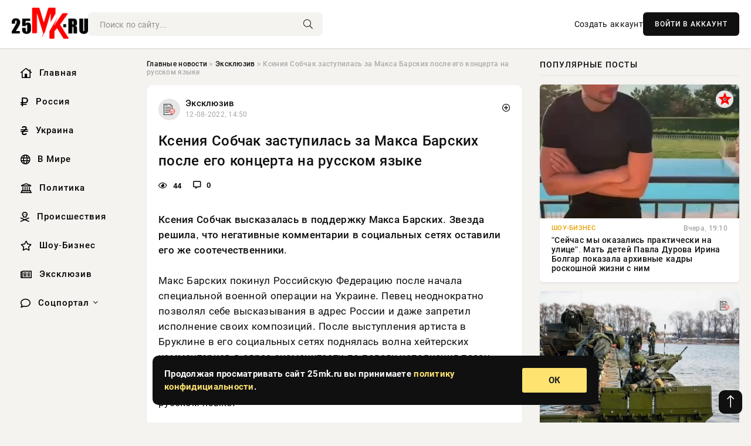

--- FILE ---
content_type: text/html; charset=utf-8
request_url: https://25mk.ru/exclusive/25509-ksenija-sobchak-zastupilas-za-maksa-barskih-posle-ego-koncerta-na-russkom-jazyke.html
body_size: 13917
content:
<!DOCTYPE html>
<html lang="ru">
   <head>
   <title>Ксения Собчак заступилась за Макса Барских после его концерта на русском языке » Информационно-аналитический портал «25MK.RU»</title>
<meta charset="utf-8">
<meta name="description" content="Ксения Собчак высказалась в поддержку Макса Барских. Звезда решила, что негативные комментарии в социальных сетях оставили его же соотечественники.Макс Барских покинул Российскую Федерацию п,">
<meta name="keywords" content="России, высказалась, поддержку, Макса, Барских, Звезда, решила, негативные, комментарии, социальных, сетях, оставили, соотечественники, Собчак, покинул, Федерацию, после, начала, специальной">
<link rel="canonical" href="https://25mk.ru/exclusive/25509-ksenija-sobchak-zastupilas-za-maksa-barskih-posle-ego-koncerta-na-russkom-jazyke.html">
<link rel="alternate" type="application/rss+xml" title="Информационно-аналитический портал «25MK.RU» RSS" href="https://25mk.ru/rss.xml">
<link rel="preconnect" href="https://25mk.ru/" fetchpriority="high">
<meta property="twitter:title" content="Ксения Собчак заступилась за Макса Барских после его концерта на русском языке » Информационно-аналитический портал «25MK.RU»">
<meta property="twitter:url" content="https://25mk.ru/exclusive/25509-ksenija-sobchak-zastupilas-za-maksa-barskih-posle-ego-koncerta-na-russkom-jazyke.html">
<meta property="twitter:card" content="summary_large_image">
<meta property="twitter:image" content="https://25mk.ru/uploads/posts/2022-08/1660305040-11.jpg">
<meta property="twitter:description" content="Ксения Собчак высказалась в поддержку Макса Барских. Звезда решила, что негативные комментарии в социальных сетях оставили его же соотечественники. Макс Барских покинул Российскую Федерацию после начала специальной военной операции на Украине. Певец неоднократно позволял себе высказывания в адрес">
<meta property="og:type" content="article">
<meta property="og:site_name" content="Информационно-аналитический портал «25MK.RU»">
<meta property="og:title" content="Ксения Собчак заступилась за Макса Барских после его концерта на русском языке » Информационно-аналитический портал «25MK.RU»">
<meta property="og:url" content="https://25mk.ru/exclusive/25509-ksenija-sobchak-zastupilas-za-maksa-barskih-posle-ego-koncerta-na-russkom-jazyke.html">
<meta property="og:image" content="https://25mk.ru/uploads/posts/2022-08/1660305040-11.jpg">
<meta property="og:description" content="Ксения Собчак высказалась в поддержку Макса Барских. Звезда решила, что негативные комментарии в социальных сетях оставили его же соотечественники. Макс Барских покинул Российскую Федерацию после начала специальной военной операции на Украине. Певец неоднократно позволял себе высказывания в адрес">

<script src="/engine/classes/min/index.php?g=general&amp;v=xkqgr"></script>
<script src="/engine/classes/min/index.php?f=engine/classes/js/jqueryui.js,engine/classes/js/dle_js.js&amp;v=xkqgr" defer></script>
<script type="application/ld+json">{"@context":"https://schema.org","@graph":[{"@type":"NewsArticle","@context":"https://schema.org/","publisher":{"@type":"Organization","name":"Информационно аналитический портал «25MK.RU»","logo":{"@type":"ImageObject","url":""}},"name":"Ксения Собчак заступилась за Макса Барских после его концерта на русском языке","headline":"Ксения Собчак заступилась за Макса Барских после его концерта на русском языке","mainEntityOfPage":{"@type":"WebPage","@id":"https://25mk.ru/exclusive/25509-ksenija-sobchak-zastupilas-za-maksa-barskih-posle-ego-koncerta-na-russkom-jazyke.html"},"datePublished":"2022-08-12T14:50:40+03:00","author":{"@type":"Person","name":"Арестова Татьяна","url":"https://25mk.ru/user/%D0%90%D1%80%D0%B5%D1%81%D1%82%D0%BE%D0%B2%D0%B0+%D0%A2%D0%B0%D1%82%D1%8C%D1%8F%D0%BD%D0%B0/"},"image":["https://25mk.ru/uploads/posts/2022-08/1660305040-11.jpg"],"description":"Ксения Собчак высказалась в поддержку Макса Барских. Звезда решила, что негативные комментарии в социальных сетях оставили его же соотечественники. Макс Барских покинул Российскую Федерацию после начала специальной военной операции на Украине. Певец неоднократно позволял себе высказывания в адрес"},{"@type":"BreadcrumbList","@context":"https://schema.org/","itemListElement":[{"@type":"ListItem","position":1,"item":{"@id":"https://25mk.ru/","name":"Главные новости"}},{"@type":"ListItem","position":2,"item":{"@id":"https://25mk.ru/exclusive/","name":"Эксклюзив"}},{"@type":"ListItem","position":3,"item":{"@id":"https://25mk.ru/exclusive/25509-ksenija-sobchak-zastupilas-za-maksa-barskih-posle-ego-koncerta-na-russkom-jazyke.html","name":"Ксения Собчак заступилась за Макса Барских после его концерта на русском языке"}}]}]}</script> 
      <meta name="viewport" content="width=device-width, initial-scale=1.0" />
      <meta name="msapplication-TileColor" content="#e6e6e6">   
      <meta name="theme-color" content="#101010"> 
      <link rel="preload" href="/templates/Default/css/common.css" as="style">
      <link rel="preload" href="/templates/Default/css/styles.css" as="style">
      <link rel="preload" href="/templates/Default/css/engine.css" as="style">
      <link rel="preload" href="/templates/Default/css/fontawesome.css" as="style">
      <link rel="preload" href="/templates/Default/webfonts/manrope-400.woff2" as="font" type="font/woff2" crossorigin>
      <link rel="preload" href="/templates/Default/webfonts/manrope-600.woff2" as="font" type="font/woff2" crossorigin>
      <link rel="preload" href="/templates/Default/webfonts/manrope-700.woff2" as="font" type="font/woff2" crossorigin>
      <link rel="preload" href="/templates/Default/webfonts/fa-light-300.woff2" as="font" type="font/woff2" crossorigin>
      <link href="/templates/Default/css/common.css" type="text/css" rel="stylesheet" />
      <link href="/templates/Default/css/styles.css" type="text/css" rel="stylesheet" />
      <link href="/templates/Default/css/engine.css" type="text/css" rel="stylesheet" /> 
      <link href="/templates/Default/css/fontawesome.css" type="text/css" rel="stylesheet" />
      <link rel="apple-touch-icon" sizes="256x256" href="/templates/Default/favicons/256x256.png">
      <link rel="apple-touch-icon" sizes="192x192" href="/templates/Default/favicons/192x192.png">
      <link rel="apple-touch-icon" sizes="180x180" href="/templates/Default/favicons/180x180.png">
      <link rel="apple-touch-icon" sizes="167x167" href="/templates/Default/favicons/167x167.png">
      <link rel="apple-touch-icon" sizes="152x152" href="/templates/Default/favicons/152x152.png">
      <link rel="apple-touch-icon" sizes="120x120" href="/templates/Default/favicons/120x120.png">
      <link rel="icon" type="image/png" href="/templates/Default/favicons/favicon.png">
      	<!-- Yandex.RTB -->
	<script>window.yaContextCb=window.yaContextCb||[]</script>
	<script src="https://yandex.ru/ads/system/context.js" async></script>
   </head>
   <body>
      <div class="wrapper">
         <div class="wrapper-container wrapper-main">

            <header class="header d-flex ai-center vw100">
               <a href="/" class="logo" title="Информационно-аналитический портал «25MK.RU»"><img src="/templates/Default/dleimages/logo.png" alt="Информационно-аналитический портал «25MK.RU»"></a>
               <div class="header__search search-block flex-grow-1">
                  <form id="quicksearch" method="post">
                     <input type="hidden" name="do" value="search">
                     <input type="hidden" name="subaction" value="search">
                     <input class="search-block__input" id="story" name="story" placeholder="Поиск по сайту..." type="text" autocomplete="off">
                     <button class="search-block__btn" type="submit"><span class="fal fa-search"></span></button>
                  </form>
               </div>
               

               
               <a href="/?do=register" class="header__link">Создать аккаунт</a>
               <button class="header__btn-login js-show-login">ВОЙТИ В АККАУНТ</button>
               

               <button class="header__btn-menu d-none js-show-mobile-menu"><span class="fal fa-bars"></span></button>
            </header>

            <div class="content">
               <div class="cols">

                  <!-- MENU START -->
                  <aside class="col-side">
                     <ul class="side-nav js-this-in-mobile-menu">
                        <li><a href="/"><i class="far fa-home-lg"></i> Главная</a></li>
                        <li><a href="/russia/"><i class="far fa-ruble-sign"></i> Россия</a></li>
                        <li><a href="/ukraine/"><i class="far fa-hryvnia"></i> Украина</a></li>
                        <li><a href="/world/"><i class="far fa-globe"></i> В Мире</a></li>
                        <li><a href="/policy/"><i class="far fa-landmark"></i> Политика</a></li>
                        <li><a href="/incidents/"><i class="far fa-skull-crossbones"></i> Происшествия</a></li>
                        <li><a href="/show-business/"><i class="far fa-star"></i> Шоу-Бизнес</a></li>
                        <li><a href="/exclusive/"><i class="far fa-newspaper"></i> Эксклюзив</a></li>
                        <li class="submenu"><a href="/social/"><i class="far fa-comment"></i> Соцпортал</a>
                           <ul class="nav__list side-nav" style="position: unset !important">
                              <li class="nav__list-hidden"><a href="/social/goroskop/"><i class="far fa-planet-ringed"></i> Гороскопы</a></li>
                              <li class="nav__list-hidden"><a href="/social/primeti/"><i class="far fa-map-signs"></i> Приметы</a></li>
                              <li class="nav__list-hidden"><a href="/social/ezoterika/"><i class="far fa-sparkles"></i> Эзотерика</a></li>
                              <li class="nav__list-hidden"><a href="/social/prazdniki/"><i class="far fa-gift"></i> Праздники</a></li>
                              <li class="nav__list-hidden"><a href="/social/zdorove/"><i class="far fa-heart"></i> Здоровье</a></li>
                              <li class="nav__list-hidden"><a href="/social/psihologiya/"><i class="far fa-head-side-brain"></i> Психология</a></li>
                              <li class="nav__list-hidden"><a href="/social/dlya-zhenshchin/"><i class="far fa-venus-double"></i> Для женщин</a></li>
                              <li class="nav__list-hidden"><a href="/social/sad-ogorod/"><i class="far fa-seedling"></i> Сад-огород</a></li>
                           </ul>
                        </li>
                     </ul>
                  </aside>
                  <!-- MENU END -->
                  
                  <main class="col-main">
                    
                         
                        <div class="speedbar"><div class="over"><a href="https://25mk.ru/">Главные новости</a>  »  <a href="https://25mk.ru/exclusive/">Эксклюзив</a>  »  Ксения Собчак заступилась за Макса Барских после его концерта на русском языке</div></div>
                        

                     <div class="content-block d-grid" id="content-block">
                        

                        
                        <div class="short">
	<div class="info-block">
	   <div class="info-body">
		  <a href="https://25mk.ru/exclusive/" class="info-img" title="Эксклюзив"><img src="/uploads/icons/exclusive.png" alt="Эксклюзив"></a>
		  <div class="info-title"><a href="https://25mk.ru/exclusive/" class="author_name">Эксклюзив</a></div>
		  <div class="info-meta">
			 <time datetime="12-08-2022, 14:50" class="ago" title="12-08-2022, 14:50">12-08-2022, 14:50</time>
			 
		  </div>
	   </div>
        <div class="dosuga-post-head-mark">    
            <a href="#" class="js-show-login" title="Сохранить"><i class="far fa-plus-circle"></i></a>
                    
		</div> 
	</div>
	<div class="yz_short_body">
	   <h1 class="dn-short-t">Ксения Собчак заступилась за Макса Барских после его концерта на русском языке</h1>
	   <div class="content_top_met">
	   	  <div class="f_eye"><i class="far fa-eye"></i> 44</div>
		  <a id="dle-comm-link" href="#comment">
			 <div class="f_link"><i class="far fa-comment-alt"></i> 0</div>
		  </a>
		  <div class="f_info">
		  </div>
	   </div>
	   <div class="page__text full-text clearfix">
	   	  <div style="margin-bottom: 20px">
		 	 
		  </div>
		  <b>Ксения Собчак высказалась в поддержку Макса Барских. Звезда решила, что негативные комментарии в социальных сетях оставили его же соотечественники.</b><br><br>Макс Барских покинул Российскую Федерацию после начала специальной военной операции на Украине. Певец неоднократно позволял себе высказывания в адрес России и даже запретил исполнение своих композиций. После выступления артиста в Бруклине в его социальных сетях поднялась волна хейтерских комментариев в адрес знаменитости по поводу исполнения песен. Ксения Собчак в своём телеграм-канале написала, что самое смешное в этом то, что все негативные комментарии оставлены на русском языке.<br><br><div align="center"><!--dle_image_begin:https://25mk.ru/uploads/posts/2022-08/1660305040-11.jpg|--><img src="/uploads/posts/2022-08/1660305040-11.jpg" style="max-width:100%;" alt="Ксения Собчак заступилась за Макса Барских после его концерта на русском языке"><!--dle_image_end--></div><br><span class="img-copy-author">Изображение взято с: wikimedia.org<br></span><br>Напомним, что на фоне негативных высказываний Макса Барских в адрес россиян, его популярность резко снизилась. Певец потерпел очень большие убытки из-за отмены концертов в России. Журналисты считают, что ему вряд ли удастся восстановить прежнюю популярность среди российской публики, так как артисту запретили въезд на территорию страны на пятьдесят лет.<br>Источник: teleprogramma.pro
		  <div style="margin-top: 20px">
		  	
		  </div>
	   </div>
	</div>
	<div class="page__tags d-flex">
	   
	</div>
	<div class="content_like">
	   <div class="df_like">
		  <a href="#" onclick="doRate('plus', '25509'); return false;" >
		  <i title="Мне нравится" class="far fa-thumbs-up"></i> <span><span data-likes-id="25509">0</span></span>
		  </a>
	   </div>
	   <div class="df_dlike">
		  <a href="#" onclick="doRate('minus', '25509'); return false;" >
		  <i title="Мне не нравится" class="far fa-thumbs-down"></i> <span><span data-dislikes-id="25509">0</span></span>
		  </a>
	   </div>
	</div>
	<div class="content_footer">
	   <script src="https://yastatic.net/share2/share.js"></script>
	   <div class="ya-share2" data-curtain data-shape="round" data-color-scheme="whiteblack" data-services="vkontakte,odnoklassniki,telegram,whatsapp"></div>
	   <div class="f_info">
		  <a href="javascript:AddComplaint('25509', 'news')"> 
		  <div class="more_jaloba">
			 <svg fill="none" width="15" height="15" stroke="currentColor" stroke-width="1.5" viewBox="0 0 24 24" xmlns="http://www.w3.org/2000/svg" aria-hidden="true">
				<path stroke-linecap="round" stroke-linejoin="round" d="M12 9v3.75m9-.75a9 9 0 11-18 0 9 9 0 0118 0zm-9 3.75h.008v.008H12v-.008z"></path>
			 </svg>
			 ЖАЛОБА
		  </div>
		  </a>
	   </div>
	</div>
 </div>
 <div class="page__comments sect__header">
	<div class="page__comments-header">
		<div class="page__comments-title">0 комментариев</div>
		<div class="page__comments-info">
			<span class="fal fa-exclamation-circle"></span>
			Обсудим?
		</div>
	
	</div>
	<!--dleaddcomments-->
	<!--dlecomments-->
 </div>
 <section class="sect">
	<div class="sect__header sect__title" style="font-weight: 500; font-size: 24px;">Смотрите также:</div>
	<div class="sect__content d-grid">
	   <div class="popular grid-item">
   <div class="popular__img img-responsive">
      <img loading="lazy" src="/uploads/posts/2022-08/1659954682-11.jpg" alt="Жигалова высмеяла Лободу и Барских за исполнение песен на русском языке на корпоративе в США">
      <div class="item__category pi-center"><img src="/uploads/icons/exclusive.png"></div> 
   </div>
   <div class="meta_block">
      <div class="meta_block_cat">Эксклюзив</div>
      <time class="meta_block_date" datetime="8-08-2022, 13:31">8-08-2022, 13:31</time>   
   </div>
   <div class="popular__desc">
      <a class="popular__title expand-link" href="https://25mk.ru/exclusive/24597-zhigalova-vysmejala-lobodu-i-barskih-za-ispolnenie-pesen-na-russkom-jazyke-na-korporative-v-ssha.html">Жигалова высмеяла Лободу и Барских за исполнение песен на русском языке на корпоративе в США</a>
   </div>
 </div><div class="popular grid-item">
   <div class="popular__img img-responsive">
      <img loading="lazy" src="/uploads/posts/2022-07/1658430012-123.png" alt="Критик Фадеев объяснил изменившуюся позицию Барских о россиянах финансовыми убытками">
      <div class="item__category pi-center"><img src="/uploads/icons/exclusive.png"></div> 
   </div>
   <div class="meta_block">
      <div class="meta_block_cat">Эксклюзив</div>
      <time class="meta_block_date" datetime="21-07-2022, 22:00">21-07-2022, 22:00</time>   
   </div>
   <div class="popular__desc">
      <a class="popular__title expand-link" href="https://25mk.ru/exclusive/20955-kritik-fadeev-objasnil-izmenivshujusja-poziciju-barskih-o-rossijanah-finansovymi-ubytkami.html">Критик Фадеев объяснил изменившуюся позицию Барских о россиянах финансовыми убытками</a>
   </div>
 </div><div class="popular grid-item">
   <div class="popular__img img-responsive">
      <img loading="lazy" src="/uploads/posts/2022-07/1658060464-12.png" alt="Боня назвала Потапа еще большим «дном», чем Барских">
      <div class="item__category pi-center"><img src="/uploads/icons/exclusive.png"></div> 
   </div>
   <div class="meta_block">
      <div class="meta_block_cat">Эксклюзив</div>
      <time class="meta_block_date" datetime="17-07-2022, 15:21">17-07-2022, 15:21</time>   
   </div>
   <div class="popular__desc">
      <a class="popular__title expand-link" href="https://25mk.ru/exclusive/20000-bonja-nazvala-potapa-esche-bolshim-dnom-chem-barskih.html">Боня назвала Потапа еще большим «дном», чем Барских</a>
   </div>
 </div><div class="popular grid-item">
   <div class="popular__img img-responsive">
      <img loading="lazy" src="/uploads/posts/2022-07/1658833830-1barskih-jut.jpg" alt="Макс Барских грозит России Божьей карой">
      <div class="item__category pi-center"><img src="/uploads/icons/exclusive.png"></div> 
   </div>
   <div class="meta_block">
      <div class="meta_block_cat">Эксклюзив</div>
      <time class="meta_block_date" datetime="26-07-2022, 14:10">26-07-2022, 14:10</time>   
   </div>
   <div class="popular__desc">
      <a class="popular__title expand-link" href="https://25mk.ru/exclusive/21913-maks-barskih-grozit-rossii-bozhej-karoj.html">Макс Барских грозит России Божьей карой</a>
   </div>
 </div><div class="popular grid-item">
   <div class="popular__img img-responsive">
      <img loading="lazy" src="/uploads/posts/2022-08/1660051843-11.jpg" alt="Лорак вслед за Лободой отказалась возвращать россиянам деньги за отмененные концерты">
      <div class="item__category pi-center"><img src="/uploads/icons/exclusive.png"></div> 
   </div>
   <div class="meta_block">
      <div class="meta_block_cat">Эксклюзив</div>
      <time class="meta_block_date" datetime="9-08-2022, 16:30">9-08-2022, 16:30</time>   
   </div>
   <div class="popular__desc">
      <a class="popular__title expand-link" href="https://25mk.ru/exclusive/24859-lorak-vsled-za-lobodoj-otkazalas-vozvraschat-rossijanam-dengi-za-otmenennye-koncerty.html">Лорак вслед за Лободой отказалась возвращать россиянам деньги за отмененные концерты</a>
   </div>
 </div><div class="popular grid-item">
   <div class="popular__img img-responsive">
      <img loading="lazy" src="/uploads/posts/2022-07/thumbs/1658121013-112-38-10.jpg" alt="Собчак высмеяла Стаса Михайлова, сообщив о побеге зрителей с его концерта">
      <div class="item__category pi-center"><img src="/uploads/icons/exclusive.png"></div> 
   </div>
   <div class="meta_block">
      <div class="meta_block_cat">Эксклюзив</div>
      <time class="meta_block_date" datetime="18-07-2022, 08:10">18-07-2022, 08:10</time>   
   </div>
   <div class="popular__desc">
      <a class="popular__title expand-link" href="https://25mk.ru/exclusive/20078-sobchak-vysmejala-stasa-mihajlova-soobschiv-o-pobege-zritelej-s-ego-koncerta.html">Собчак высмеяла Стаса Михайлова, сообщив о побеге зрителей с его концерта</a>
   </div>
 </div><div class="popular grid-item">
   <div class="popular__img img-responsive">
      <img loading="lazy" src="/uploads/posts/2022-08/1660027913-11.jpg" alt="Ксения Собчак высмеяла скандальное выступление Максима Галкина на латышском">
      <div class="item__category pi-center"><img src="/uploads/icons/exclusive.png"></div> 
   </div>
   <div class="meta_block">
      <div class="meta_block_cat">Эксклюзив</div>
      <time class="meta_block_date" datetime="9-08-2022, 09:51">9-08-2022, 09:51</time>   
   </div>
   <div class="popular__desc">
      <a class="popular__title expand-link" href="https://25mk.ru/exclusive/24751-ksenija-sobchak-vysmejala-skandalnoe-vystuplenie-maksima-galkina-na-latyshskom.html">Ксения Собчак высмеяла скандальное выступление Максима Галкина на латышском</a>
   </div>
 </div><div class="popular grid-item">
   <div class="popular__img img-responsive">
      <img loading="lazy" src="/uploads/posts/2022-07/1657700437-196.png" alt="Никита Мартынов рассказал о желании Барских попасть на обложку Cosmopolitan">
      <div class="item__category pi-center"><img src="/uploads/icons/exclusive.png"></div> 
   </div>
   <div class="meta_block">
      <div class="meta_block_cat">Эксклюзив</div>
      <time class="meta_block_date" datetime="13-07-2022, 11:20">13-07-2022, 11:20</time>   
   </div>
   <div class="popular__desc">
      <a class="popular__title expand-link" href="https://25mk.ru/exclusive/19097-nikita-martynov-rasskazal-o-zhelanii-barskih-popast-na-oblozhku-cosmopolitan.html">Никита Мартынов рассказал о желании Барских попасть на обложку Cosmopolitan</a>
   </div>
 </div><div class="popular grid-item">
   <div class="popular__img img-responsive">
      <img loading="lazy" src="/uploads/posts/2022-08/1660214512-17.jpg" alt="Кушанашвили рассказал, почему Собчак критикует патриотически настроенных артистов">
      <div class="item__category pi-center"><img src="/uploads/icons/exclusive.png"></div> 
   </div>
   <div class="meta_block">
      <div class="meta_block_cat">Эксклюзив</div>
      <time class="meta_block_date" datetime="11-08-2022, 13:41">11-08-2022, 13:41</time>   
   </div>
   <div class="popular__desc">
      <a class="popular__title expand-link" href="https://25mk.ru/exclusive/25286-kushanashvili-rasskazal-pochemu-sobchak-kritikuet-patrioticheski-nastroennyh-artistov.html">Кушанашвили рассказал, почему Собчак критикует патриотически настроенных артистов</a>
   </div>
 </div><div class="popular grid-item">
   <div class="popular__img img-responsive">
      <img loading="lazy" src="/uploads/posts/2022-07/1658845417-1f1d7d3d64237a1527f95d8090ad34a0b.png" alt="Шахназаров заявил, что Собчак всё сходит с рук благодаря «мощной крыше»">
      <div class="item__category pi-center"><img src="/uploads/icons/exclusive.png"></div> 
   </div>
   <div class="meta_block">
      <div class="meta_block_cat">Эксклюзив</div>
      <time class="meta_block_date" datetime="26-07-2022, 17:23">26-07-2022, 17:23</time>   
   </div>
   <div class="popular__desc">
      <a class="popular__title expand-link" href="https://25mk.ru/exclusive/21969-shahnazarov-zajavil-chto-sobchak-vse-shodit-s-ruk-blagodarja-moschnoj-kryshe.html">Шахназаров заявил, что Собчак всё сходит с рук благодаря «мощной крыше»</a>
   </div>
 </div><div class="popular grid-item">
   <div class="popular__img img-responsive">
      <img loading="lazy" src="/uploads/posts/2022-08/1660110066-13.png" alt="Собчак высмеяла дом Рудковской в условиях отсутствия санкций">
      <div class="item__category pi-center"><img src="/uploads/icons/exclusive.png"></div> 
   </div>
   <div class="meta_block">
      <div class="meta_block_cat">Эксклюзив</div>
      <time class="meta_block_date" datetime="10-08-2022, 08:41">10-08-2022, 08:41</time>   
   </div>
   <div class="popular__desc">
      <a class="popular__title expand-link" href="https://25mk.ru/exclusive/24942-sobchak-vysmejala-dom-rudkovskoj-v-uslovijah-otsutstvija-sankcij.html">Собчак высмеяла дом Рудковской в условиях отсутствия санкций</a>
   </div>
 </div><div class="popular grid-item">
   <div class="popular__img img-responsive">
      <img loading="lazy" src="/uploads/posts/2022-08/thumbs/1660242162-111-16-38.jpg" alt="Собчак пожаловалась на «фильтрацию» россиян в аэропорту Грузии">
      <div class="item__category pi-center"><img src="/uploads/icons/exclusive.png"></div> 
   </div>
   <div class="meta_block">
      <div class="meta_block_cat">Эксклюзив</div>
      <time class="meta_block_date" datetime="11-08-2022, 21:22">11-08-2022, 21:22</time>   
   </div>
   <div class="popular__desc">
      <a class="popular__title expand-link" href="https://25mk.ru/exclusive/25393-sobchak-pozhalovalas-na-filtraciju-rossijan-v-ajeroportu-gruzii.html">Собчак пожаловалась на «фильтрацию» россиян в аэропорту Грузии</a>
   </div>
 </div>
	</div>
 </section>

                        

                     </div>
                  </main>

                  <aside class="col-side">

                     <div class="side-block">
                        <div class="side-block__title">Популярные посты</div>
                        <div class="side-block__content">
                        <div class="popular ">
   <div class="popular__img img-responsive">
      <img loading="lazy" src="/uploads/posts/2026-01/1769104961-51769085013-2original.webp" alt="&quot;Сейчас мы оказались практически на улице&quot;. Мать детей Павла Дурова Ирина Болгар показала архивные кадры роскошной жизни с ним">
      <div class="item__category pi-center"><img src="/uploads/icons/show-business.png"></div> 
   </div>
   <div class="meta_block">
      <div class="meta_block_cat">Шоу-Бизнес</div>
      <time class="meta_block_date" datetime="Вчера, 19:10">Вчера, 19:10</time>   
   </div>
   <div class="popular__desc">
      <a class="popular__title expand-link" href="https://25mk.ru/show-business/144280-sejchas-my-okazalis-prakticheski-na-ulice-mat-detej-pavla-durova-irina-bolgar-pokazala-arhivnye-kadry-roskoshnoj-zhizni-s-nim.html">&quot;Сейчас мы оказались практически на улице&quot;. Мать детей Павла Дурова Ирина Болгар показала архивные кадры роскошной жизни с ним</a>
   </div>
 </div><div class="popular ">
   <div class="popular__img img-responsive">
      <img loading="lazy" src="/uploads/posts/2026-01/thumbs/1768975966-11768957867-1iv2.webp" alt="21 января – День инженерных войск в России и в Беларуси">
      <div class="item__category pi-center"><img src="/uploads/icons/exclusive.png"></div> 
   </div>
   <div class="meta_block">
      <div class="meta_block_cat">Эксклюзив</div>
      <time class="meta_block_date" datetime="21-01-2026, 07:23">21-01-2026, 07:23</time>   
   </div>
   <div class="popular__desc">
      <a class="popular__title expand-link" href="https://25mk.ru/exclusive/144114-21-janvarja-den-inzhenernyh-vojsk-v-rossii-i-v-belarusi.html">21 января – День инженерных войск в России и в Беларуси</a>
   </div>
 </div><div class="popular ">
   <div class="popular__img img-responsive">
      <img loading="lazy" src="/uploads/posts/2026-01/1768975810-11768973410-17799.webp" alt="ВС США захватили танкер Sagitta в Карибском море">
      <div class="item__category pi-center"><img src="/uploads/icons/exclusive.png"></div> 
   </div>
   <div class="meta_block">
      <div class="meta_block_cat">Эксклюзив</div>
      <time class="meta_block_date" datetime="21-01-2026, 08:27">21-01-2026, 08:27</time>   
   </div>
   <div class="popular__desc">
      <a class="popular__title expand-link" href="https://25mk.ru/exclusive/144092-vs-ssha-zahvatili-tanker-sagitta-v-karibskom-more.html">ВС США захватили танкер Sagitta в Карибском море</a>
   </div>
 </div><div class="popular ">
   <div class="popular__img img-responsive">
      <img loading="lazy" src="/uploads/posts/2026-01/thumbs/1769011213-11769010014-1large.webp" alt="Зеленский в срочном порядке вылетел в Давос на встречу с Трампом">
      <div class="item__category pi-center"><img src="/uploads/icons/exclusive.png"></div> 
   </div>
   <div class="meta_block">
      <div class="meta_block_cat">Эксклюзив</div>
      <time class="meta_block_date" datetime="21-01-2026, 18:11">21-01-2026, 18:11</time>   
   </div>
   <div class="popular__desc">
      <a class="popular__title expand-link" href="https://25mk.ru/exclusive/144183-zelenskij-v-srochnom-porjadke-vyletel-v-davos-na-vstrechu-s-trampom.html">Зеленский в срочном порядке вылетел в Давос на встречу с Трампом</a>
   </div>
 </div>                           
                        </div>
                     </div>
                     <div class="side-block">
                        <div class="side-block__title">Выбор редакции</div>
                        <div class="side-block__content">
                        <div class="int d-flex ai-center">
    <div class="int__img img-fit-cover">
       <img loading="lazy" src="/uploads/posts/2026-01/1769083223-11769081423-19870.webp" alt="ВС России уничтожают позиции ВСУ под Купянском: свежая карта боевых действий на 22 января 2026">
    </div>
    <div class="int__desc flex-grow-1">
       <a class="int__title expand-link" href="https://25mk.ru/exclusive/144261-vs-rossii-unichtozhajut-pozicii-vsu-pod-kupjanskom-svezhaja-karta-boevyh-dejstvij-na-22-janvarja-2026.html">
          <div class="line-clamp">ВС России уничтожают позиции ВСУ под Купянском: свежая карта боевых действий на 22 января 2026</div>
       </a>
    </div>
 </div><div class="int d-flex ai-center">
    <div class="int__img img-fit-cover">
       <img loading="lazy" src="/uploads/posts/2026-01/thumbs/1768987260-11768982703-1xl.webp" alt="Риторика прибалтов о Калининграде опасна для них самих же">
    </div>
    <div class="int__desc flex-grow-1">
       <a class="int__title expand-link" href="https://25mk.ru/policy/144129-ritorika-pribaltov-o-kaliningrade-opasna-dlja-nih-samih-zhe.html">
          <div class="line-clamp">Риторика прибалтов о Калининграде опасна для них самих же</div>
       </a>
    </div>
 </div><div class="int d-flex ai-center">
    <div class="int__img img-fit-cover">
       <img loading="lazy" src="/uploads/posts/2026-01/thumbs/1769076748-11769065228-1kursk2.webp" alt="Москалькова отчиталась о судьбе большинства пропавших жителей Курской области">
    </div>
    <div class="int__desc flex-grow-1">
       <a class="int__title expand-link" href="https://25mk.ru/exclusive/144224-moskalkova-otchitalas-o-sudbe-bolshinstva-propavshih-zhitelej-kurskoj-oblasti.html">
          <div class="line-clamp">Москалькова отчиталась о судьбе большинства пропавших жителей Курской области</div>
       </a>
    </div>
 </div><div class="int d-flex ai-center">
    <div class="int__img img-fit-cover">
       <img loading="lazy" src="https://www.1rre.ru/wp-content/uploads/2026/01/krot-v-razvedke1.jpg" alt="В Генштабе 4 года охотятся на «крота»: кто сливает секреты ВСУ?">
    </div>
    <div class="int__desc flex-grow-1">
       <a class="int__title expand-link" href="https://25mk.ru/world/144177-v-genshtabe-4-goda-ohotjatsja-na-krota-kto-slivaet-sekrety-vsu.html">
          <div class="line-clamp">В Генштабе 4 года охотятся на «крота»: кто сливает секреты ВСУ?</div>
       </a>
    </div>
 </div>  
                        </div>
                     </div>

                     <!--84f9f277--><!--84f9f277--><!--c75522b9--><!--c75522b9-->

                     <div class="side-block side-block--sticky hm">
                        
                     </div>

                  </aside>

               </div>
               <!-- END COLS -->
            </div>

         <!-- FOOTER START -->
         <footer class="footer d-flex ai-center vw100">
            <div class="footer__copyright">
               <a href="/o-proekte.html" rel="nofollow">О проекте</a>
               <a href="/redakcija.html" rel="nofollow">Редакция</a>
               <a href="/politika-konfidencialnosti.html" rel="nofollow">Политика конфиденциальности</a>
               <a href="/kontakty.html" rel="nofollow">Реклама</a> 
               <a href="/kontakty.html" rel="nofollow">Контакты</a>
            </div>
            <div class="footer__text icon-at-left" style="line-height: 20px;">
               Использование любых материалов, размещённых на сайте, разрешается при условии активной ссылки на наш сайт.
               При копировании материалов для интернет-изданий – обязательна прямая открытая для поисковых систем гиперссылка. Ссылка должна быть размещена в независимости от полного либо частичного использования материалов. Гиперссылка (для интернет- изданий) – должна быть размещена в подзаголовке или в первом абзаце материала.
               Все материалы, содержащиеся на веб-сайте 25mk.ru, защищены законом об авторском праве. Фотографии и прочие материалы являются собственностью их авторов и представлены исключительно для некоммерческого использования и ознакомления , если не указано иное. Несанкционированное использование таких материалов может нарушать закон об авторском праве, торговой марке и другие законы.

               <div style="margin-top: 20px;">
                  <p>
                     <span style="font-size:12px">* В России признаны иноагентами: Киселёв Евгений Алекссевич, WWF, Белый Руслан Викторович, Анатолий Белый (Вайсман), Касьянов Михаил Михайлович, Бер Илья Леонидович, Троянова Яна Александровна, Галкин Максим Александрович, Макаревич Андрей Вадимович, Шац Михаил Григорьевич, Гордон Дмитрий Ильич, Лазарева Татьяна Юрьевна, Чичваркин Евгений Александрович, Ходорковский Михаил Борисович, Каспаров Гарри Кимович, Моргенштерн Алишер Тагирович (Алишер Валеев), Невзоров Александр Глебович, Венедиктов Алексей Алексеевич, Дудь Юрий Александрович, Фейгин Марк Захарович, Киселев Евгений Алексеевич, Шендерович Виктор Анатольевич, Гребенщиков Борис Борисович, Максакова-Игенбергс Мария Петровна, Слепаков Семен Сергеевич, Покровский Максим Сергеевич, Варламов Илья Александрович, Рамазанова Земфира Талгатовна, Прусикин Илья Владимирович, Смольянинов Артур Сергеевич, Федоров Мирон Янович (Oxxxymiron), Алексеев Иван Александрович (Noize MC), Дремин Иван Тимофеевич (Face), Гырдымова Елизавета Андреевна (Монеточка), Игорь(Егор) Михайлович Бортник (Лёва Би-2).</span>
                  </p>
                  <br />
                  <p>
                     <span style="font-size:12px">* Экстремисты и террористы, запрещенные в РФ:&nbsp;Meta (Facebook и Instagram),&nbsp;</span>Русский добровольческий корпус (РДК),&nbsp;<span style="font-size:12px">Правый сектор, Украинская повстанческая армия (УПА), ИГИЛ, полк Азов, Джебхат ан-Нусра, Национал-Большевистская партия (НБП), Аль-Каида, УНА-УНСО, Талибан, Меджлис крымско-татарского народа, Свидетели Иеговы, Мизантропик Дивижн, Братство, Артподготовка, Тризуб им. Степана Бандеры, НСО, Славянский союз, Формат-18, Хизб ут-Тахрир, Исламская партия Туркестана, Хайят Тахрир аш-Шам, Таухид валь-Джихад, АУЕ, Братья мусульмане, Колумбайн, Навальный, К. Буданов.</span>
                  </p>
                  <br />
                  <p>
                     <span style="font-size:12px">* СМИ — иностранные агенты: Телеканал «Дождь», Медуза, Голос Америки, Idel. Реалии, Кавказ. Реалии, Крым. Реалии, ТК&nbsp;Настоящее Время, The Insider,&nbsp;</span>Deutsche&nbsp;Welle,&nbsp;<span style="font-size:12px">Проект, Azatliq Radiosi, «Радио Свободная Европа/Радио Свобода» (PCE/PC), Сибирь. Реалии, Фактограф, Север. Реалии, MEDIUM-ORIENT, Bellingcat, Пономарев Л. А., Савицкая Л.А., Маркелов С.Е., Камалягин Д.Н., Апахончич Д.А.,&nbsp;Толоконникова Н.А., Гельман М.А., Шендерович В.А., Верзилов П.Ю., Баданин Р.С., Гордон.</span>
                  </p>
                  <br />
                  <p>
                     <span style="font-size:12px">* Организации — иностранные агенты: Альянс Врачей, Агора, Голос, Гражданское содействие, Династия (фонд), За&nbsp;права человека, Комитет против пыток, Левада-Центр, Мемориал, Молодая Карелия, Московская школа гражданского просвещения, Пермь-36, Ракурс, Русь Сидящая, Сахаровский центр, Сибирский экологический центр, ИАЦ Сова, Союз комитетов солдатских матерей России, Фонд борьбы с&nbsp;коррупцией (ФБК), Фонд защиты гласности, Фонд свободы информации, Центр «Насилию.нет», Центр защиты прав СМИ, Transparency International.</span>
                  </p>
               </div>

               <p class="copyright mb-0" style="margin-top: 20px;">Copyright &copy; 2026, Информационно-аналитический портал «25MK.RU». Все права защищены.</p>
               <div class="adult_foot">18+</div>
            </div>
         </footer>
         <!-- FOOTER END -->

         </div>
         <!-- END WRAPPER-MAIN -->
      </div>
      <!-- END WRAPPER -->
      
      <script>
<!--
var dle_root       = '/';
var dle_admin      = '';
var dle_login_hash = '48ded4d5bf31078fbc523a58a49bc6f768cb5293';
var dle_group      = 5;
var dle_link_type  = 1;
var dle_skin       = 'Default';
var dle_wysiwyg    = 0;
var dle_min_search = '4';
var dle_act_lang   = ["Подтвердить", "Отмена", "Вставить", "Отмена", "Сохранить", "Удалить", "Загрузка. Пожалуйста, подождите..."];
var menu_short     = 'Быстрое редактирование';
var menu_full      = 'Полное редактирование';
var menu_profile   = 'Просмотр профиля';
var menu_send      = 'Отправить сообщение';
var menu_uedit     = 'Админцентр';
var dle_info       = 'Информация';
var dle_confirm    = 'Подтверждение';
var dle_prompt     = 'Ввод информации';
var dle_req_field  = ["Заполните поле с именем", "Заполните поле с сообщением", "Заполните поле с темой сообщения"];
var dle_del_agree  = 'Вы действительно хотите удалить? Данное действие невозможно будет отменить';
var dle_spam_agree = 'Вы действительно хотите отметить пользователя как спамера? Это приведёт к удалению всех его комментариев';
var dle_c_title    = 'Отправка жалобы';
var dle_complaint  = 'Укажите текст Вашей жалобы для администрации:';
var dle_mail       = 'Ваш e-mail:';
var dle_big_text   = 'Выделен слишком большой участок текста.';
var dle_orfo_title = 'Укажите комментарий для администрации к найденной ошибке на странице:';
var dle_p_send     = 'Отправить';
var dle_p_send_ok  = 'Уведомление успешно отправлено';
var dle_save_ok    = 'Изменения успешно сохранены. Обновить страницу?';
var dle_reply_title= 'Ответ на комментарий';
var dle_tree_comm  = '0';
var dle_del_news   = 'Удалить статью';
var dle_sub_agree  = 'Вы действительно хотите подписаться на комментарии к данной публикации?';
var dle_unsub_agree  = 'Вы действительно хотите отписаться от комментариев к данной публикации?';
var dle_captcha_type  = '0';
var dle_share_interesting  = ["Поделиться ссылкой на выделенный текст", "Twitter", "Facebook", "Вконтакте", "Прямая ссылка:", "Нажмите правой клавишей мыши и выберите «Копировать ссылку»"];
var DLEPlayerLang     = {prev: 'Предыдущий',next: 'Следующий',play: 'Воспроизвести',pause: 'Пауза',mute: 'Выключить звук', unmute: 'Включить звук', settings: 'Настройки', enterFullscreen: 'На полный экран', exitFullscreen: 'Выключить полноэкранный режим', speed: 'Скорость', normal: 'Обычная', quality: 'Качество', pip: 'Режим PiP'};
var DLEGalleryLang    = {CLOSE: 'Закрыть (Esc)', NEXT: 'Следующее изображение', PREV: 'Предыдущее изображение', ERROR: 'Внимание! Обнаружена ошибка', IMAGE_ERROR: 'Не удалось загрузить изображение', TOGGLE_SLIDESHOW: 'Просмотр слайдшоу',TOGGLE_FULLSCREEN: 'Полноэкранный режим', TOGGLE_THUMBS: 'Включить / Выключить уменьшенные копии', ITERATEZOOM: 'Увеличить / Уменьшить', DOWNLOAD: 'Скачать изображение' };
var DLEGalleryMode    = 1;
var DLELazyMode       = 0;
var allow_dle_delete_news   = false;

jQuery(function($){
					setTimeout(function() {
						$.get(dle_root + "engine/ajax/controller.php?mod=adminfunction", { 'id': '25509', action: 'newsread', user_hash: dle_login_hash });
					}, 5000);
});
//-->
</script>
      

<div class="login login--not-logged d-none">
   <div class="login__header d-flex jc-space-between ai-center">
      <div class="login__title stretch-free-width ws-nowrap">Войти <a href="/?do=register">Регистрация</a></div>
      <div class="login__close"><span class="fal fa-times"></span></div>
   </div>
   <form method="post">
      <div class="login__content">
         <div class="login__row">
            <div class="login__caption">E-mail:</div>
            <div class="login__input"><input type="text" name="login_name" id="login_name" placeholder="Ваш e-mail"></div>
            <span class="fal fa-at"></span>
         </div>
         <div class="login__row">
            <div class="login__caption">Пароль: <a href="/?do=lostpassword">Забыли пароль?</a></div>
            <div class="login__input"><input type="password" name="login_password" id="login_password" placeholder="Ваш пароль"></div>
            <span class="fal fa-lock"></span>
         </div>
         <label class="login__row checkbox" for="login_not_save">
         <input type="checkbox" name="login_not_save" id="login_not_save" value="1">
         <span>Не запоминать меня</span>
         </label>
         <div class="login__row">
            <button onclick="submit();" type="submit" title="Вход">Войти на сайт</button>
            <input name="login" type="hidden" id="login" value="submit">
         </div>
      </div>
      <div class="login__social">
         <div class="login__social-caption">Или войти через</div>
         <div class="login__social-btns">
            <a href="" rel="nofollow" target="_blank"><img loading="lazy" src="/templates/Default/dleimages/vk.svg" alt></a>
            <a href="" rel="nofollow" target="_blank"><img loading="lazy" src="/templates/Default/dleimages/ok.svg" alt></a>
            <a href="" rel="nofollow" target="_blank"><img loading="lazy" src="/templates/Default/dleimages/mail.svg" alt></a>
            <a href="" rel="nofollow" target="_blank"><img loading="lazy" src="/templates/Default/dleimages/yandex.svg" alt></a>
         </div>
      </div>
   </form>
</div>

      <div id="scrolltop" style="display: block;"><span class="fal fa-long-arrow-up"></span></div>
      <div class="message-alert">
         <div class="message-alert-in">
            <div class="message-alert-desc">
               <div class="message-alert-text">Продолжая просматривать сайт 25mk.ru вы принимаете <a href="/politika-konfidencialnosti.html">политику конфидициальности</a>.</div>
            </div>
            <div class="message-alert-btns">
               <div class="message-btn message-btn-yes">ОК</div>
            </div>
         </div>
      </div>

      <script src="/templates/Default/js/libs.js"></script>

      
      
      <!-- Yandex.Metrika counter -->
<script type="text/javascript" >
   (function(m,e,t,r,i,k,a){m[i]=m[i]||function(){(m[i].a=m[i].a||[]).push(arguments)};
   m[i].l=1*new Date();
   for (var j = 0; j < document.scripts.length; j++) {if (document.scripts[j].src === r) { return; }}
   k=e.createElement(t),a=e.getElementsByTagName(t)[0],k.async=1,k.src=r,a.parentNode.insertBefore(k,a)})
   (window, document, "script", "https://mc.yandex.ru/metrika/tag.js", "ym");

   ym(68827096, "init", {
        clickmap:true,
        trackLinks:true,
        accurateTrackBounce:true
   });
</script>
<noscript><div><img src="https://mc.yandex.ru/watch/68827096" style="position:absolute; left:-9999px;" alt="" /></div></noscript>
<!-- /Yandex.Metrika counter -->

   <script defer src="https://static.cloudflareinsights.com/beacon.min.js/vcd15cbe7772f49c399c6a5babf22c1241717689176015" integrity="sha512-ZpsOmlRQV6y907TI0dKBHq9Md29nnaEIPlkf84rnaERnq6zvWvPUqr2ft8M1aS28oN72PdrCzSjY4U6VaAw1EQ==" data-cf-beacon='{"version":"2024.11.0","token":"0eae25e4d54b4865b1809eaa50e075dd","r":1,"server_timing":{"name":{"cfCacheStatus":true,"cfEdge":true,"cfExtPri":true,"cfL4":true,"cfOrigin":true,"cfSpeedBrain":true},"location_startswith":null}}' crossorigin="anonymous"></script>
</body>
</html>